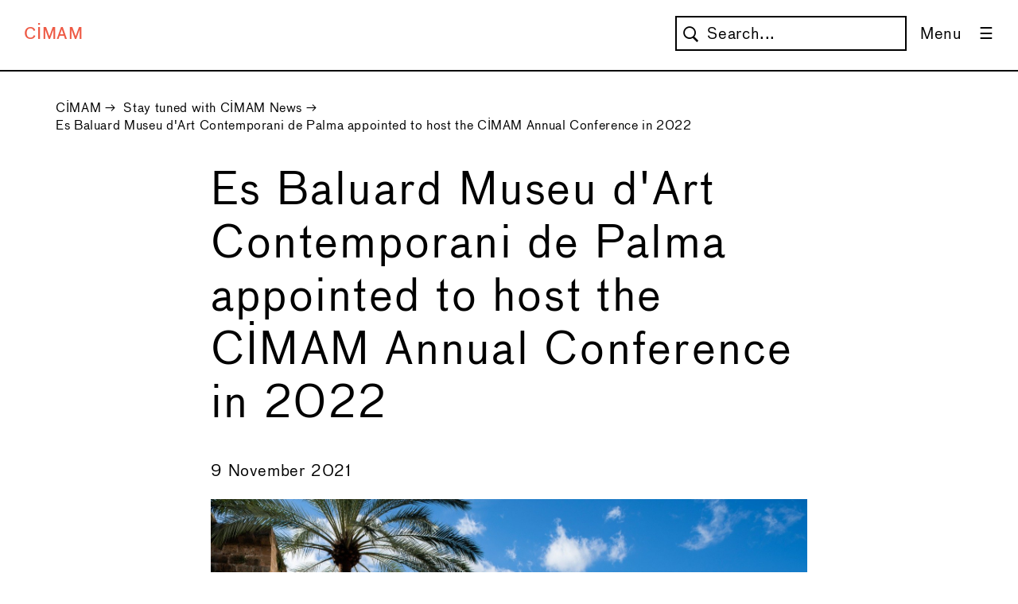

--- FILE ---
content_type: text/html; charset=utf-8
request_url: https://cimam.org/news-archive/es-baluard-museu-dart-contemporani-de-palma-appointed-to-host-the-cimam-annual-conference-in-2022/
body_size: 12299
content:



<!DOCTYPE html>

<!--


   _|_|_|  _|  _|      _|    _|_|    _|      _|  
 _|        _|  _|_|  _|_|  _|    _|  _|_|  _|_|  
 _|        _|  _|  _|  _|  _|    _|  _|  _|  _|  
 _|        _|  _|      _|  _|_|_|_|  _|      _|  
   _|_|_|  _|  _|      _|  _|    _|  _|      _|                                                      
                                                                                             
                                                                                                                    
Design & Development by

Rogier Delfos (rogierdelfos.net)
Xavier van Pinxteren (xaviervanpinxteren.com)


-->

<html class="no-js">

    


<head>
    <meta charset="utf-8"/>
    <meta http-equiv="X-UA-Compatible" content="IE=edge"/>
    <title>
        
        </title>
    <meta name="description" content=""/>
    <meta name="viewport" content="width=device-width, initial-scale=1"/>

    






    

<!-- generics -->
<link rel="icon" href="/static/favicons/32.png" sizes="32x32">
<link rel="icon" href="/static/favicons/57.png" sizes="57x57">
<link rel="icon" href="/static/favicons/76.png" sizes="76x76">
<link rel="icon" href="/static/favicons/96.png" sizes="96x96">
<link rel="icon" href="/static/favicons/128.png" sizes="128x128">
<link rel="icon" href="/static/favicons/192.png" sizes="192x192">
<link rel="icon" href="/static/favicons/228.png" sizes="228x228">

<!-- Android -->
<link rel="shortcut icon" sizes="196x196" href=“/static/favicons/196.png">

<!-- iOS -->
<link rel="apple-touch-icon" href="/static/favicons/120.png" sizes="120x120">
<link rel="apple-touch-icon" href="/static/favicons/152.png" sizes="152x152">
<link rel="apple-touch-icon" href="/static/favicons/180.png" sizes="180x180">

<!-- Windows 8  IE 10-->
<meta name="msapplication-TileColor" content="#ffffff">
<meta name="msapplication-TileImage" content="/static/favicons/144.png">




    <link href="/static/fonts/fontawesome/css/all.css" rel="stylesheet">

    

    
        
    

    <!-- Global Site Tag (gtag.js) - Google Analytics -->
<script async src="https://www.googletagmanager.com/gtag/js?id=UA-36840030-1"></script>
<script>
    window.dataLayer = window.dataLayer || [];

    function gtag() {
        dataLayer.push(arguments);
    }

    gtag('js', new Date());
    gtag('config', 'UA-36840030-1');
</script>
    <script>
    !function (f, b, e, v, n, t, s) {
        if (f.fbq) return;
        n = f.fbq = function () {
            n.callMethod ?
                n.callMethod.apply(n, arguments) : n.queue.push(arguments)
        };
        if (!f._fbq) f._fbq = n;
        n.push = n;
        n.loaded = !0;
        n.version = '2.0';
        n.queue = [];
        t = b.createElement(e);
        t.async = !0;
        t.src = v;
        s = b.getElementsByTagName(e)[0];
        s.parentNode.insertBefore(t, s)
    }(window, document, 'script',
        'https://connect.facebook.net/en_US/fbevents.js');
    fbq('init', '421376641798455');
    fbq('track', 'PageView');
</script>
<noscript>
    <img height="1" width="1"
         src="https://www.facebook.com/tr?id=421376641798455&ev=PageView
&noscript=1"/>
</noscript>
</head>


    
    <style>
        .richtext-image img {
            width: 100% !important;
            height: auto !important;
        }
    </style>

    <body class="template--news-page">

        

        <div class="print-logo">CIMAM</div>

        





    <nav class="menu">
        <div class="menu__wrapper menu__wrapper--foldout menu__wrapper--closed menu__wrapper--hidden">
            <div class="menu__header">
                <div class="menu__row">
                    <div class="menu__header-column menu__header-column--primary">
                        <a class="menu__link menu__link--home menu__link--white"
                           href="http://cimam.org">CIMAM</a>
                    </div>
                    <div class="menu__header-column menu__header-column--secondary">
                        International<br>
                        Committee<br>
                        For Museums<br>
                    </div>
                    <div class="menu__header-column menu__header-column--secondary">
                        And Collections<br>
                        Of Modern Art<br>
                    </div>
                </div>
                <button class="button menu__button menu__button--close"></button>
            </div>

            <hr class="menu__line">

            <div class="menu__main-content">
                <div class="menu__pages">
                    <ul class="menu__pages-list">
                        
                            <li class="menu__pages-item">
                                <a class="menu__link menu__link--white menu__page" href="/join/"
                                   role="menuitem">
                                    Join CIMAM
                                </a>
                            </li>
                        
                            <li class="menu__pages-item">
                                <a class="menu__link menu__link--white menu__page" href="/news-archive/"
                                   role="menuitem">
                                    Stay tuned with CIMAM News
                                </a>
                            </li>
                        
                            <li class="menu__pages-item">
                                <a class="menu__link menu__link--white menu__page" href="/general-information/"
                                   role="menuitem">
                                    About CIMAM
                                </a>
                            </li>
                        
                            <li class="menu__pages-item">
                                <a class="menu__link menu__link--white menu__page" href="/support-cimam/"
                                   role="menuitem">
                                    CIMAM Patrons, Thank you!
                                </a>
                            </li>
                        
                            <li class="menu__pages-item">
                                <a class="menu__link menu__link--white menu__page" href="/members-only/"
                                   role="menuitem">
                                    Members Only
                                </a>
                            </li>
                        
                            <li class="menu__pages-item">
                                <a class="menu__link menu__link--white menu__page" href="/free-admission-program/"
                                   role="menuitem">
                                    Free Admission Program
                                </a>
                            </li>
                        
                            <li class="menu__pages-item">
                                <a class="menu__link menu__link--white menu__page" href="/resources-publications/"
                                   role="menuitem">
                                    Best Practices
                                </a>
                            </li>
                        
                            <li class="menu__pages-item">
                                <a class="menu__link menu__link--white menu__page" href="/digital-resources/"
                                   role="menuitem">
                                    Digital Resources
                                </a>
                            </li>
                        
                            <li class="menu__pages-item">
                                <a class="menu__link menu__link--white menu__page" href="/cimam-annual-conference/"
                                   role="menuitem">
                                    Annual Conference
                                </a>
                            </li>
                        
                            <li class="menu__pages-item">
                                <a class="menu__link menu__link--white menu__page" href="/museum-watch/"
                                   role="menuitem">
                                    Museum Watch
                                </a>
                            </li>
                        
                            <li class="menu__pages-item">
                                <a class="menu__link menu__link--white menu__page" href="/travel-grant-program/"
                                   role="menuitem">
                                    Travel Grants
                                </a>
                            </li>
                        
                            <li class="menu__pages-item">
                                <a class="menu__link menu__link--white menu__page" href="/press-index/"
                                   role="menuitem">
                                    Press
                                </a>
                            </li>
                        
                            <li class="menu__pages-item">
                                <a class="menu__link menu__link--white menu__page" href="/rapid-response-webinars/"
                                   role="menuitem">
                                    Rapid Response Webinars
                                </a>
                            </li>
                        
                            <li class="menu__pages-item">
                                <a class="menu__link menu__link--white menu__page" href="/sustainability-and-ecology-museum-practice/"
                                   role="menuitem">
                                    Sustainability and Ecology in Museum Practice
                                </a>
                            </li>
                        
                            <li class="menu__pages-item">
                                <a class="menu__link menu__link--white menu__page" href="/cimam-outstanding-museum-practice-award/"
                                   role="menuitem">
                                    Outstanding Museum Practice Award
                                </a>
                            </li>
                        
                            <li class="menu__pages-item">
                                <a class="menu__link menu__link--white menu__page" href="/cimam-connects-conversations-around-contemporary-art-museum-practices-main/"
                                   role="menuitem">
                                    CIMAM Connects: Conversations around Contemporary Art Museum Practices
                                </a>
                            </li>
                        
                    </ul>
                </div>

                <div class="menu__profile-section menu__text">
                    

<form class="search-form" action=/search/ role="search">
    <input class="input search-form__input--search" name="query" type="search" autocomplete="off" placeholder="Search..." >
    <input class="input search-form__input--submit" type="submit">
</form>

                    <div class="menu__profile">
                        
                            <a class="menu__link menu__link--white" href="/accounts/login/">Login</a>
                        
                    </div>

                </div>
            </div>

            <hr class="menu__line">

            <div class="menu__footer">
                <div class="menu__footer-column">
                    <h3>Contact us</h3>

                    <div>
                        CIMAM Executive Office<br>
                        MACBA Museu d’Art Contemporani de Barcelona<br>
                        Plaça dels Àngels, 1<br>
                        08001 Barcelona<br>
                        Spain<br>
                        <a class="menu__link menu__link--white"
                           href="https://www.google.com/maps/place/Pla%C3%A7a+dels+%C3%80ngels,+1,+08001+Barcelona,+Spanje/@41.3832964,2.1654966,17z/data=!3m1!4b1!4m6!3m5!1s0x12a4a2f5b2710821:0x5a2101adad70646b!8m2!3d41.3832964!4d2.1676853!16s%2Fg%2F11cpf7cq1y"
                           target="_blank">View on map</a><br>
                        <br>
                        <a class="menu__link menu__link--white" href="mailto:info@cimam.org">info@cimam.org</a><br>
                        <p>CIMAM is an Affiliated Organization of <a class="menu__link menu__link--white"
                                                                     href="http://icom.museum/"
                                                                     target="_blank">ICOM</a>.
                        </p>
                    </div>

                    <p>CIMAM's preferred provider of membership cards:</p>
                    <a href="https://membershipanywhere.com/" target="_blank" style="border: none !important; display: block; max-width: 170px;">
                        <svg id="Layer_1" data-name="Layer 1" xmlns="http://www.w3.org/2000/svg" xmlns:xlink="http://www.w3.org/1999/xlink" viewBox="0 0 300 108">
                            <defs>
                              <style>
                                .cls-1, .cls-2 {
                                  fill: #fff;
                                }
                          
                                .cls-3 {
                                  clip-path: url(#clippath);
                                }
                          
                                .cls-2 {
                                  stroke-width: 0px;
                                }
                              </style>
                              <clipPath id="clippath">
                                <path class="cls-2" d="M7.49,33.87c0-10.23,8.6-18.83,19.15-18.83s19.15,8.6,19.15,18.83-8.6,18.83-19.15,18.83S7.65,44.1,7.49,33.87M2.29,34.52c0,13.15,20.45,27.59,24.18,45.61,3.41-18.5,24.18-32.46,24.18-45.61s-10.71-24.02-24.18-24.02S2.29,21.37,2.29,34.52"/>
                              </clipPath>
                            </defs>
                            <path class="cls-2" d="M86.05,85h-12.5v-1.14l2.92-.81c1.14-.32,1.46-.81,1.46-1.46,0-.32,0-.81-.32-1.14l-1.79-7.79h-10.23l-3.73,7.63c-.32.65-.65,1.14-.65,1.46,0,.65.32.81.81.81l2.92.81v1.14h-9.9v-1.14l1.79-.65c1.46-.65,1.95-1.46,2.6-2.6l12.5-26.46,3.73-.65.32.32,6.01,26.46c.32.81.65,1.95,1.95,2.6l1.79.65.32,1.95h0ZM75.82,71.04l-2.92-13.63-6.17,13.63h9.09Z"/>
                            <path class="cls-2" d="M108.12,77.86h.81c-.32,4.54-3.08,7.63-6.01,7.63-1.79,0-2.27-2.27-1.46-6.49l1.95-10.23c.32-1.14.32-2.92-1.95-2.92-4.54,0-8.76,9.9-9.09,19.15l-3.73.32-.65-.65,2.92-15.74c0-.65.32-.81.32-1.46,0-.81-.32-1.46-2.92-1.46l-.32-1.14,7.47-2.27.32.32c-1.46,4.06-2.6,7.95-3.73,12.34h.65c1.79-6.33,5.36-12.5,10.23-12.5,2.92,0,4.22,1.79,3.41,6.33l-2.27,11.36c-.32,1.46,0,1.95.81,1.95s2.92-1.79,3.25-4.54h0Z"/>
                            <path class="cls-2" d="M119.81,83.22h.65c3.08-3.08,6.01-9.74,6.01-13.63,0-2.27-.65-4.06-2.6-4.22v-.32c.65-2.27,1.95-2.92,3.08-2.92,1.95,0,2.92,1.46,2.92,3.08,0,9.09-15.74,32.3-21.91,32.3-1.46,0-1.95-1.14-1.95-2.27,0-.65,0-1.14.65-1.79l.65-.32c1.14.65,2.27.81,3.08.81,4.06,0,7.14-5.36,7.14-8.76l-1.95-18.83c0-.65-.32-.81-.81-.81-.81,0-1.95,1.79-2.27,4.22h-.81c.32-4.22,2.92-7.47,5.19-7.47,1.46,0,2.27.81,2.6,3.41l.32,17.53h0Z"/>
                            <path class="cls-2" d="M151.79,84.68l-2.92.65-.65-.65-1.14-10.23c-1.95,4.06-4.54,8.28-6.49,10.23l-2.92.65-.65-.65-1.95-18.18c0-.65-.32-.81-.81-.81-.81,0-1.95,1.79-2.27,4.22h-.81c.32-4.22,2.6-7.47,4.87-7.47,1.14,0,2.27.81,2.6,3.41l1.46,15.42h.65c2.27-1.14,6.01-6.82,6.01-12.01l-.32-2.92c0-.65-.32-.81-.81-.81-.81,0-1.95,1.79-2.27,4.22h-.81c.32-4.22,2.6-7.47,4.87-7.47,1.14,0,2.27.81,2.6,3.41l1.46,15.42h.65c2.27-1.14,6.01-6.82,6.01-12.01,0-2.27-.65-3.73-2.6-4.06v-.32c.65-2.27,1.95-2.92,2.92-2.92,1.95,0,2.92,1.46,2.92,3.08-.16,5.52-6.01,16.39-9.58,19.8h0Z"/>
                            <path class="cls-2" d="M181.98,77.86h.81c-.32,4.22-3.08,7.47-6.01,7.47-1.79,0-2.27-2.27-1.46-6.49l1.79-10.23c.32-1.14.32-2.92-1.95-2.92-4.06,0-8.28,9.9-8.76,19.15l-3.41.65-.65-.65,5.19-27.59c0-.65.32-.81.32-1.46,0-1.14-.32-1.46-2.92-1.46l-.32-1.14,7.14-2.27.32.32c-2.27,7.95-4.06,15.91-5.36,24.18h.65c1.79-6.33,5.36-12.5,9.74-12.5,2.92,0,4.22,1.79,3.41,6.33l-2.27,11.36c-.32,1.46,0,1.95.81,1.95.65-.16,2.6-1.95,2.92-4.71Z"/>
                            <path class="cls-2" d="M199.83,76.72l.81.65c-1.79,4.54-5.19,8.6-9.9,8.6-3.08,0-4.87-2.92-4.87-7.47,0-7.14,6.49-15.74,12.34-15.74,2.27,0,4.22.81,4.22,3.08,0,4.54-3.73,7.63-12.5,7.63-.32,1.46-.65,2.92-.65,4.22,0,3.41,1.14,4.87,3.08,4.87,4.38-.16,6.33-3.57,7.47-5.84ZM190.25,72.18c7.95,0,9.41-3.73,9.41-6.01,0-.81-.32-1.95-1.95-1.95-3.57-.16-6.17,3.25-7.47,7.95Z"/>
                            <path class="cls-2" d="M209.08,84.68l-3.41.65-.65-.65,3.08-15.91c0-.65.32-.81.32-1.14,0-.81-.65-1.46-2.6-1.46l-.32-1.14,7.47-2.27.32.32c-1.79,4.22-2.92,8.28-3.73,12.34h.65c1.79-6.01,5.19-12.5,9.41-12.5,1.79,0,2.27,1.14,2.27,2.6s-1.14,3.41-2.92,3.41l-.32-.32c0-1.14-.32-2.27-1.46-2.92-3.08-.16-7.63,9.9-8.12,18.99h0Z"/>
                            <path class="cls-2" d="M234.08,76.72l.81.65c-1.79,4.54-5.19,8.6-9.9,8.6-3.08,0-4.87-2.92-4.87-7.47,0-7.14,6.49-15.74,12.34-15.74,2.27,0,4.22.81,4.22,3.08,0,4.54-3.73,7.63-12.5,7.63-.32,1.46-.65,2.92-.65,4.22,0,3.41,1.14,4.87,3.08,4.87,4.38-.16,6.33-3.57,7.47-5.84ZM224.66,72.18c7.95,0,9.41-3.73,9.41-6.01,0-.81-.32-1.95-1.95-1.95-3.41-.16-6.33,3.25-7.47,7.95Z"/>
                            <path class="cls-2" d="M58.78,41.34V10.5h5.36l9.74,24.83,9.41-24.83h5.36v30.84h-4.22v-22.89l-8.6,22.89h-4.06l-8.76-22.89v22.89c.32,0-4.22,0-4.22,0Z"/>
                            <path class="cls-2" d="M104.07,41.66c-6.33,0-10.55-4.22-10.55-11.36s4.06-11.36,10.23-11.36,10.23,5.36,9.74,12.5h-15.74c0,4.06,2.27,6.33,6.01,6.33,1.79,0,4.22-.81,5.36-3.73h4.06c-.16,4.38-3.9,7.63-9.09,7.63h0ZM98.38,27.87h11.2c-.32-3.08-2.27-5.19-5.36-5.19-3.25.16-5.52,2.11-5.84,5.19Z"/>
                            <path class="cls-2" d="M118.67,41.34v-21.91h4.22v2.92c.81-1.46,2.92-3.41,6.33-3.41,1.14,0,4.87.32,7.14,4.22,1.46-2.6,4.06-4.22,7.47-4.22s8.28,1.95,8.28,9.09v13.47h-4.54v-13.15c0-4.06-1.95-5.68-4.54-5.68-3.08,0-5.36,2.92-5.36,7.47v11.36h-4.71v-13.15c0-4.06-1.95-5.68-4.54-5.68-3.08,0-5.36,2.92-5.36,7.47v11.36c-.49-.16-4.71-.16-4.38-.16Z"/>
                            <path class="cls-2" d="M168.83,41.66c-3.73,0-6.33-2.27-7.14-3.73v3.08h-4.06V10.5h4.06v12.01c1.14-1.79,3.73-3.41,7.14-3.41,5.19,0,9.9,4.06,9.9,11.36s-5.36,11.2-9.9,11.2ZM168.02,37.61c3.73,0,6.33-3.08,6.33-7.63,0-4.22-2.6-7.14-6.33-7.14s-6.33,3.08-6.33,7.63,2.6,7.14,6.33,7.14Z"/>
                            <path class="cls-2" d="M192.2,41.66c-6.33,0-10.55-4.22-10.55-11.36s4.06-11.36,10.23-11.36,10.23,5.36,9.74,12.5h-15.74c0,4.06,2.27,6.33,6.01,6.33,1.79,0,4.54-.81,5.36-3.73h4.06c-.49,4.38-3.9,7.63-9.09,7.63h0ZM186.2,27.87h11.2c-.32-3.08-2.27-5.19-5.36-5.19-3.25.16-5.52,2.11-5.84,5.19Z"/>
                            <path class="cls-2" d="M206.49,41.34v-21.91h4.06v2.92c.65-.81,1.95-3.08,6.33-3.08h.81v4.22h-.65c-3.08,0-6.49,1.14-6.49,6.33v11.36h-4.06v.16Z"/>
                            <path class="cls-2" d="M228.4,41.66c-4.87,0-9.09-2.6-9.41-7.47h4.06c.65,2.6,2.6,4.06,5.19,4.06s4.22-1.46,4.22-3.41c0-1.46-.81-2.6-4.22-3.08-7.14-1.14-8.28-4.06-8.28-6.49,0-3.41,3.08-6.33,7.95-6.33,4.22,0,8.28,1.95,8.6,7.47h-4.06c-.32-3.08-2.92-3.73-4.54-3.73-1.95,0-3.73.81-3.73,2.6,0,1.46,1.46,2.6,4.22,2.92,6.49.81,8.76,3.08,8.76,6.49-.16,4.38-4.22,6.98-8.76,6.98h0Z"/>
                            <path class="cls-2" d="M241.22,41.34V10.5h4.22v11.69c.81-1.46,3.08-3.41,6.49-3.41s8.28,1.95,8.28,9.09v13.47h-4.54v-13.15c0-3.73-1.95-5.68-4.54-5.68-3.08,0-5.68,2.92-5.68,7.47v11.36c.16,0-4.22,0-4.22,0Z"/>
                            <path class="cls-2" d="M266.05,15.69v-5.19h4.87v5.19h-4.87ZM266.05,41.01v-21.91h4.54v21.91h-4.54Z"/>
                            <path class="cls-2" d="M276.6,49.94v-30.51h4.06v3.08c.81-1.46,3.41-3.73,7.14-3.73,4.87,0,9.9,4.06,9.9,11.36s-4.87,11.36-9.9,11.36c-3.73,0-6.01-1.79-7.14-3.41v12.01h-4.06v-.16ZM286.83,37.61c3.73,0,6.33-3.08,6.33-7.14,0-4.54-2.6-7.63-6.33-7.63s-6.33,3.08-6.33,7.14c.16,4.54,2.6,7.63,6.33,7.63Z"/>
                            <g>
                              <ellipse class="cls-2" cx="26.48" cy="82.4" rx="15.42" ry="2.92"/>
                              <rect class="cls-2" x="10.9" y="39.88" width="31.98" height="1.95"/>
                              <rect class="cls-2" x="16.58" y="38.42" width="20.29" height="1.14"/>
                              <rect class="cls-2" x="18.04" y="37.28" width="17.69" height="1.14"/>
                              <rect class="cls-2" x="16.58" y="25.92" width="20.29" height="1.95"/>
                              <rect class="cls-2" x="19.34" y"28.19" width="1.95" height="8.76"/>
                              <path class="cls-2" d="M26.8,28.19c-1.95,0-3.73,1.79-3.73,4.06v4.87h7.47v-4.87c-.32-2.27-1.79-4.06-3.73-4.06M27.13,36.79h-3.73v-3.73c0-1.95.81-3.41,1.79-3.41s1.79,1.46,1.79,3.41v3.73c-.16,0,.16,0,.16,0Z"/>
                              <rect class="cls-2" x="32" y="28.19" width="1.95" height="8.76"/>
                              <path class="cls-2" d="M12.52,39.88c-.65-1.95-1.14-4.06-1.14-6.01,0-8.28,6.82-15.1,15.1-15.1s15.1,6.82,15.1,15.1c0,1.95-.32,4.06-1.14,6.01h2.27c.65-1.79,1.14-3.73,1.14-6.01,0-9.41-7.63-17.04-17.04-17.04s-17.04,7.63-17.04,17.04c0,1.95.32,4.06,1.14,6.01h1.62Z"/>
                              <g>
                                <path class="cls-1" d="M7.49,33.87c0-10.23,8.6-18.83,19.15-18.83s19.15,8.6,19.15,18.83-8.6,18.83-19.15,18.83S7.65,44.1,7.49,33.87M2.29,34.52c0,13.15,20.45,27.59,24.18,45.61,3.41-18.5,24.18-32.46,24.18-45.61s-10.71-24.02-24.18-24.02S2.29,21.37,2.29,34.52"/>
                                <g class="cls-3">
                                  <rect class="cls-2" x="2.29" y="10.5" width="48.53" height="69.63"/>
                                </g>
                              </g>
                            </g>
                          </svg>
                    </a>

                </div>

                <div class="menu__footer-column">
                    <h3>Follow us</h3>

                    <div>
                        <ul class="menu__list">
                            <li>
                                <a class="menu__link menu__link--white"
                                    href="https://www.facebook.com/CIMAM.Int.Committee/"
                                    target="_blank">
                                   
                                    <span class="menu__circle-border">
                                        <svg xmlns="http://www.w3.org/2000/svg" viewBox="0 0 320 512">
                                            <path d="M80 299.3V512H196V299.3h86.5l18-97.8H196V166.9c0-51.7 20.3-71.5 72.7-71.5c16.3 0 29.4 .4 37 1.2V7.9C291.4 4 256.4 0 236.2 0C129.3 0 80 50.5 80 159.4v42.1H14v97.8H80z"/>
                                        </svg>
                                    </span> 
                                    <span>Facebook</span>
                                </a>
                            </li>
                            <li>
                                <a class="menu__link menu__link--white" href="https://bsky.app/profile/cimammuseums.bsky.social"
                                   target="_blank">
                                   <span class="menu__circle-border">
                                        <svg xmlns="http://www.w3.org/2000/svg" viewBox="0 0 512 512"><path d="M111.8 62.2C170.2 105.9 233 194.7 256 242.4c23-47.6 85.8-136.4 144.2-180.2c42.1-31.6 110.3-56 110.3 21.8c0 15.5-8.9 130.5-14.1 149.2C478.2 298 412 314.6 353.1 304.5c102.9 17.5 129.1 75.5 72.5 133.5c-107.4 110.2-154.3-27.6-166.3-62.9l0 0c-1.7-4.9-2.6-7.8-3.3-7.8s-1.6 3-3.3 7.8l0 0c-12 35.3-59 173.1-166.3 62.9c-56.5-58-30.4-116 72.5-133.5C100 314.6 33.8 298 15.7 233.1C10.4 214.4 1.5 99.4 1.5 83.9c0-77.8 68.2-53.4 110.3-21.8z"/></svg>
                                    </span>
                                   <span>Bluesky</span>
                                   </a>
                            </li>
                            <li>
                                <a class="menu__link menu__link--white" href="https://vimeo.com/cimam"
                                   target="_blank">
                                   <span class="menu__circle-border">
                                    <svg xmlns="http://www.w3.org/2000/svg" viewBox="0 0 448 512"><path d="M447.8 153.6c-2 43.6-32.4 103.3-91.4 179.1-60.9 79.2-112.4 118.8-154.6 118.8-26.1 0-48.2-24.1-66.3-72.3C100.3 250 85.3 174.3 56.2 174.3c-3.4 0-15.1 7.1-35.2 21.1L0 168.2c51.6-45.3 100.9-95.7 131.8-98.5 34.9-3.4 56.3 20.5 64.4 71.5 28.7 181.5 41.4 208.9 93.6 126.7 18.7-29.6 28.8-52.1 30.2-67.6 4.8-45.9-35.8-42.8-63.3-31 22-72.1 64.1-107.1 126.2-105.1 45.8 1.2 67.5 31.1 64.9 89.4z"/></svg>
                                    </span>
                                   <span>Vimeo</span>
                                </a>
                            </li>
                            <li>
                                <a class="menu__link menu__link--white" href="https://www.instagram.com/cimam_museums/"
                                   target="_blank">
                                   <span class="menu__circle-border">
                                    <svg xmlns="http://www.w3.org/2000/svg" viewBox="0 0 448 512"><path d="M224.1 141c-63.6 0-114.9 51.3-114.9 114.9s51.3 114.9 114.9 114.9S339 319.5 339 255.9 287.7 141 224.1 141zm0 189.6c-41.1 0-74.7-33.5-74.7-74.7s33.5-74.7 74.7-74.7 74.7 33.5 74.7 74.7-33.6 74.7-74.7 74.7zm146.4-194.3c0 14.9-12 26.8-26.8 26.8-14.9 0-26.8-12-26.8-26.8s12-26.8 26.8-26.8 26.8 12 26.8 26.8zm76.1 27.2c-1.7-35.9-9.9-67.7-36.2-93.9-26.2-26.2-58-34.4-93.9-36.2-37-2.1-147.9-2.1-184.9 0-35.8 1.7-67.6 9.9-93.9 36.1s-34.4 58-36.2 93.9c-2.1 37-2.1 147.9 0 184.9 1.7 35.9 9.9 67.7 36.2 93.9s58 34.4 93.9 36.2c37 2.1 147.9 2.1 184.9 0 35.9-1.7 67.7-9.9 93.9-36.2 26.2-26.2 34.4-58 36.2-93.9 2.1-37 2.1-147.8 0-184.8zM398.8 388c-7.8 19.6-22.9 34.7-42.6 42.6-29.5 11.7-99.5 9-132.1 9s-102.7 2.6-132.1-9c-19.6-7.8-34.7-22.9-42.6-42.6-11.7-29.5-9-99.5-9-132.1s-2.6-102.7 9-132.1c7.8-19.6 22.9-34.7 42.6-42.6 29.5-11.7 99.5-9 132.1-9s102.7-2.6 132.1 9c19.6 7.8 34.7 22.9 42.6 42.6 11.7 29.5 9 99.5 9 132.1s2.7 102.7-9 132.1z"/></svg>
                                   </span>
                                   <span>Instagram</span>
                                </a>
                            </li>
                            <li>
                                <a class="menu__link menu__link--white" href="https://www.linkedin.com/company/cimam"
                                   target="_blank">
                                   <span class="menu__circle-border">
                                    <svg xmlns="http://www.w3.org/2000/svg" viewBox="0 0 448 512"><path d="M100.3 448H7.4V148.9h92.9zM53.8 108.1C24.1 108.1 0 83.5 0 53.8a53.8 53.8 0 0 1 107.6 0c0 29.7-24.1 54.3-53.8 54.3zM447.9 448h-92.7V302.4c0-34.7-.7-79.2-48.3-79.2-48.3 0-55.7 37.7-55.7 76.7V448h-92.8V148.9h89.1v40.8h1.3c12.4-23.5 42.7-48.3 87.9-48.3 94 0 111.3 61.9 111.3 142.3V448z"/></svg>
                                   </span>
                                   <span>LinkedIn</span>
                                </a>
                            </li>
                        </ul>
                    </div>
                </div>

                <div class="menu__footer-column">
                    <h3>Sign up for our newsletter</h3>
                    

<form class="newsletter-form" method="GET" action="https://us5.list-manage.com/subscribe">
    <input type="hidden" name="u" value="3c26cb579c3b2b7ef0b4e6dc5">
    <input type="hidden" name="id" value="9bed3b7ae9">
    <input class="input newsletter-form__input--email" name="MERGE0" type="email" placeholder="Your email address">
    <input class="input newsletter-form__input--submit" type="submit" value="Sign up">
</form>
                </div>
            </div>
        </div>

        <div class="menu__wrapper menu__wrapper--default menu-wrapper--open">
            <a class="menu__link menu__link--home menu__link--red" href="http://cimam.org">CIMAM</a>
            

<form class="search-form search-form--right" action=/search/ role="search">
    <input class="input search-form__input--search" name="query" type="search" autocomplete="off" placeholder="Search..." >
    <input class="input search-form__input--submit" type="submit">
</form>

            <button class="button menu__button menu__button--menu">
                <span class="button__text">Menu</span>
            </button>
        </div>

        
    </nav>




        
    <main class="content">

        


    <nav class="breadcrumb">
        <ul class="breadcrumb__list">
            
                
            
                
                    <li class="breadcrumb__item">
                        <a class="breadcrumb__link" href="/">CIMAM</a>
                        
                            &rarr;
                        
                    </li>
                
            
                
                    <li class="breadcrumb__item">
                        <a class="breadcrumb__link" href="/news-archive/">Stay tuned with CIMAM News</a>
                        
                            &rarr;
                        
                    </li>
                
            
                
                    <li class="breadcrumb__item">
                        <a class="breadcrumb__link" href="/news-archive/es-baluard-museu-dart-contemporani-de-palma-appointed-to-host-the-cimam-annual-conference-in-2022/">Es Baluard Museu d&#x27;Art Contemporani de Palma appointed to host the CIMAM Annual Conference in 2022</a>
                        
                    </li>
                
            
        </ul>
    </nav>



        <div class="news-page__content-wrapper">
            <div class="news-page__content">
                <h1>Es Baluard Museu d&#x27;Art Contemporani de Palma appointed to host the CIMAM Annual Conference in 2022</h1>

                 <link rel="stylesheet" href="https://cdnjs.cloudflare.com/ajax/libs/Swiper/4.3.3/css/swiper.min.css">


    <div class="slides swiper-container">
        <ul class="slides__list swiper-wrapper">

            
        </ul>
        <button class="slides__button slides__button--previous">&larr;</button>
        <button class="slides__button slides__button--next">&rarr;</button>
        
    </div>


                <div>9 November 2021</div>
                <p></p>
            <figure class="richtext-image full-width">
                <img src="/media/images/8976F036-6245-4576-B1BC-03186E0BDD85.width-2480.jpg" width="1600" height="1066" alt="8976F036-6245-4576-B1BC-03186E0BDD85.jpeg" />
                <figcaption class="richtext-image__caption">Es Baluard Museu d'Art Contemporani de Palma (Mallorca)</figcaption>
            </figure>
            <p><b><br/>Es</b> <b>Baluard</b> <b>Museu</b> <b>d&#x27;Art</b> <b>Contemporani</b> <b>de Palma appointed to host the CIMAM Annual Conference in 2022, an edition that will mark the 60th anniversary of the International Committee for Museums</b> <b>and Collections</b> <b>of Modern</b> <b>and Contemporary</b> <b>Art</b></p><ul><li><b>The contemporary art museum based in Palma de Mallorca, Spain, will host the 54th edition of the CIMAM Annual Conference in 2022, an edition that will mark the 60th anniversary of the International Committee for Museums and Collections of Modern Art</b></li></ul><p>November 8, 2021. Es Baluard Museu d&#x27;ArtContemporani de Palma will host CIMAM&#x27;s Annual Conference in November 2022, coinciding with CIMAM&#x27;s 60th anniversary and the election of the new President and Board Members of this Committee.</p><p>The Museum&#x27;s candidacy was selected among proposals from different cities worldwide and was announced during the CIMAM 2021 Annual Conference, held in Poland from November 5 to 7.</p><p>The candidacy presented by Es Baluard Museumarticulates from a proposal based on the three lines of research that reinforce the identity of the Museum. These are: &quot;Collection. Archive and Visual Memory&quot;, &quot;City. Art and Communities&quot; and &quot;Imaginaries and Visualities&quot;. At the same time, the lines are crossed by all the current issues that are part of our contemporaneity, such as feminism, migrations, or the environment and its location, in the mediterranean between Africa and the Middle East.</p><p></p>
            <figure class="richtext-image full-width">
                <img src="/media/images/06E7A8E9-A52E-48C4-9038-55CA6F57FF1F.width-2480.jpg" width="2048" height="1536" alt="06E7A8E9-A52E-48C4-9038-55CA6F57FF1F.jpeg" />
                <figcaption class="richtext-image__caption">Imma Prieto, Director of Es Baluard Museu d'Art Contemporani de Palma, Spain</figcaption>
            </figure>
            <p></p><p>In her speech in Poland, yesterday, after the announcement of the reception of CIMAM in 2022, the Director of Es Baluard Museum, Imma Prieto, thanked the Board of Trustees of CIMAM for having assessed &quot;so positively&quot; the proposal of the Museum, as well as the support received from public and private institutions.</p><p>&quot;First and foremost, museums are spaces that generate knowledge and activate the critical spirit, which is why the conference has become the most suitable structure for nurturing and sharing the exchange of ideas, goals and needs, with the sole aim of nourishing our societies from the premise of their own plurality and diversity, and in order to face up, together, to the transformations that the future urgently requires”, she added.</p><p>Mami Kataoka, CIMAM President and Director of the Mori Art Museum, Tokyo, Japan, declares: “The pandemic has shown that it means a lot for us to come together physically in one place, learning from the country&#x27;s history and the region. The CIMAM Annual Conference has always been a place where every one of us has been reminded that we are part of a broad planetary museum community”.</p><p>“From the Government of the Balearic Islands we congratulate the whole team of Es Baluard Museum and we welcome this news with the happiness of having accompanied the Museum in this call to make it the world capital of contemporary art. We believe in the role that Es Baluard Museum plays in society and we will continue to work alongside it on more projects &quot;, explains MiquelCompany i Pons, Minister of European Funds, University and Culture of the Government of the Balearic Islands.</p><p>The president of the Consell de Mallorca and president of the Board of Trustees of Es Baluard Museum, Catalina Cladera, described as &quot;great news that Es Baluard Museuis the next headquarters of CIMAM, a milestone that implies that Palma, Mallorca and the Balearic Islands become thus in world cultural and museum capital and international reference&quot;. Cladera also recalled &quot;the effort and work of the Museum both to weave a network in Mallorca and the Balearic Islands and in terms of external projection&quot;</p><p>“We are very pleased that Mallorca, after Barcelona, is the second headquarters in Spain to host this international conference, which will be a meeting point for professionals in the field of museums from around the world and is an important opportunity for to the projection of the Museum towards its own future”, explains the President of the Executive Commission of Es BaluardMuseu, Josep Mallol Vicens.</p><p>“We believe that being the headquarters of CIMAM responds to the attractions and the artistic context that the city of Palma has. We are sure that this meeting will enrich the collective intelligence as well as the gray matter of the city”, explains Antoni Noguera, Deputy Mayor for Culture and Social Welfare of Palma City Council.</p><p>In this sense, the Museum defends a sustainable organizational model highlighting how the infrastructures that characterize the Balearic Islands allow holding an annual congress with the minimum ecological footprint, one of the best-connected airports in Europe, and access to other spaces and institutions with minimal distances.</p><p>In addition, the year 2022 coincides with the contemporary art event Documenta and the Venice Biennale, which can facilitate the connection of Palma with other European cities and thus reduce travel.</p><p>The public and private institutions that have supported EsBaluard Museu&#x27;s candidacy are the following: Govern de les Illes Balears, Consell Insular de Mallorca, Ajuntamentde Palma, Acción Cultural Española (AC/E), Institutd&#x27;Estudis Baleàrics, Fundación Turismo Palma 365, CaixaForum Palma, Fundació Miró Mallorca, Joan March Foundation, Museu d&#x27;Art Contemporani d&#x27;Eivissa, CasalSolleric, Casa Planas, Fundació d&#x27;Art Serra, FundacióBarceló, Successió Miró, Fundació Jakober, FundacióToni Catany, Fundació Bartolomé March, Art Palma Contemporani. Associació de Galeristes, Galería Hauser &amp; Wirth, Galería Parra y Romero, Galería Cayón, FEHM, El Corte Inglés, AICO Servicios audiovisuales i Palau de Congressos de Palma.</p><p>CIMAM is a worldwide network of experts in museums and modern and contemporary art and is part of ICOM (International Council of Museums). It has existed since 1962 and aims to raise awareness of the importance of museums and their contribution to society, respond to the needs of modern and contemporary museums, and generate debate and encourage cooperation between art institutions and professionals at different stages of development around the world.</p><p>The organization has over 600 members (museum directors, researchers, and curators) from 72 countries. Since 1962, they have organized 53 annual conferences in more than 30 cities around the world.</p>

                


    <div class="related-articles">
        <h3 class="related-articles__header">Useful links:</h3>
        <ul class="related-articles__list">
            
                <li>
                    


    <a class="article-link" href="/cimam-annual-conference/">Annual Conference</a>

                </li>
            
        </ul>
    </div>


                

                

<div class="share-section">

    <h3 class="share-section__header">Share:</h3>
    <ul class="share-section__list">
        <li>
            <a class="share-section__link" href="https://bsky.app/intent/compose?text=Es Baluard Museu d&#x27;Art Contemporani de Palma appointed to host the CIMAM Annual Conference in 2022 - http://cimam.org/news-archive/es-baluard-museu-dart-contemporani-de-palma-appointed-to-host-the-cimam-annual-conference-in-2022/">
                <span class="share-section__icon">
                    <svg xmlns="http://www.w3.org/2000/svg" viewBox="0 0 512 512">
                        <path d="M111.8 62.2C170.2 105.9 233 194.7 256 242.4c23-47.6 85.8-136.4 144.2-180.2c42.1-31.6 110.3-56 110.3 21.8c0 15.5-8.9 130.5-14.1 149.2C478.2 298 412 314.6 353.1 304.5c102.9 17.5 129.1 75.5 72.5 133.5c-107.4 110.2-154.3-27.6-166.3-62.9l0 0c-1.7-4.9-2.6-7.8-3.3-7.8s-1.6 3-3.3 7.8l0 0c-12 35.3-59 173.1-166.3 62.9c-56.5-58-30.4-116 72.5-133.5C100 314.6 33.8 298 15.7 233.1C10.4 214.4 1.5 99.4 1.5 83.9c0-77.8 68.2-53.4 110.3-21.8z"/>
                    </svg>
                </span>
                Bluesky</a>
        </li>
        <li>
            <a class="share-section__link" href="https://www.facebook.com/sharer.php?u=http://cimam.org/news-archive/es-baluard-museu-dart-contemporani-de-palma-appointed-to-host-the-cimam-annual-conference-in-2022/"
               target="_blank">
               <span class="share-section__icon">
                    <svg xmlns="http://www.w3.org/2000/svg" viewBox="0 0 320 512">
                        <path d="M80 299.3V512H196V299.3h86.5l18-97.8H196V166.9c0-51.7 20.3-71.5 72.7-71.5c16.3 0 29.4 .4 37 1.2V7.9C291.4 4 256.4 0 236.2 0C129.3 0 80 50.5 80 159.4v42.1H14v97.8H80z"/>
                    </svg>
                </span>
               Facebook
            </a>
        </li>
        <li>
            <a class="share-section__link" href="https://www.linkedin.com/shareArticle?url=http://cimam.org/news-archive/es-baluard-museu-dart-contemporani-de-palma-appointed-to-host-the-cimam-annual-conference-in-2022/">
                <span class="share-section__icon">
                    <svg xmlns="http://www.w3.org/2000/svg" viewBox="0 0 448 512">
                        <path d="M100.3 448H7.4V148.9h92.9zM53.8 108.1C24.1 108.1 0 83.5 0 53.8a53.8 53.8 0 0 1 107.6 0c0 29.7-24.1 54.3-53.8 54.3zM447.9 448h-92.7V302.4c0-34.7-.7-79.2-48.3-79.2-48.3 0-55.7 37.7-55.7 76.7V448h-92.8V148.9h89.1v40.8h1.3c12.4-23.5 42.7-48.3 87.9-48.3 94 0 111.3 61.9 111.3 142.3V448z"/>
                    </svg>
                </span> 
                LinkedIn
            </a>
        </li>
        <li>
            <a class="share-section__link" href="mailto:?subject=Es Baluard Museu d&#x27;Art Contemporani de Palma appointed to host the CIMAM Annual Conference in 2022&body=http://cimam.org/news-archive/es-baluard-museu-dart-contemporani-de-palma-appointed-to-host-the-cimam-annual-conference-in-2022/">
                <span class="share-section__icon">
                    <svg xmlns="http://www.w3.org/2000/svg" viewBox="0 0 512 512">
                        <path d="M48 64C21.5 64 0 85.5 0 112c0 15.1 7.1 29.3 19.2 38.4L236.8 313.6c11.4 8.5 27 8.5 38.4 0L492.8 150.4c12.1-9.1 19.2-23.3 19.2-38.4c0-26.5-21.5-48-48-48L48 64zM0 176L0 384c0 35.3 28.7 64 64 64l384 0c35.3 0 64-28.7 64-64l0-208L294.4 339.2c-22.8 17.1-54 17.1-76.8 0L0 176z"/>
                    </svg>
                </span>
                Email
            </a>
        </li>
    </ul>
</div>
            </div>
        </div>
    </main>


        
<div id="outdated"></div>
<script type="text/javascript"
        src="https://cdnjs.cloudflare.com/ajax/libs/outdated-browser/1.1.5/outdatedbrowser.min.js"></script>
<script type="text/javascript">
    //event listener: DOM ready
    function addLoadEvent(func) {
        var oldonload = window.onload;
        if (typeof window.onload != 'function') {
            window.onload = func;
        } else {
            window.onload = function () {
                if (oldonload) {
                    oldonload();
                }
                func();
            }
        }
    }

    //call plugin function after DOM ready
    addLoadEvent(function () {
        outdatedBrowser({
            bgColor: '#f25648',
            color: '#ffffff',
            lowerThan: 'transform',
            languagePath: 'your_path/outdatedbrowser/lang/en.html'
        })
    });
</script>

        <script type="text/javascript" src="/static/main.js" ></script>

        
            
        

        

    </body>
</html>
